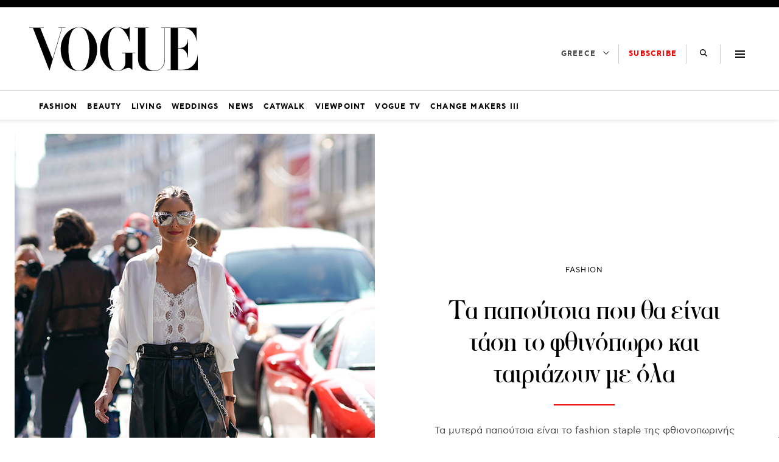

--- FILE ---
content_type: text/css
request_url: https://vogue.gr/wp-content/themes/nxcode/sass/css/single.css?v=1763316127634
body_size: 6735
content:
body.category-horoscope .nx-article{text-align:center}body.category-horoscope .nx-article .media-content a p:after{left:0 !important;right:0 !important;width:100% !important}.archive .by-wrapper{font-size:12px;line-height:1.2rem}@media(max-width: 768px){.single .read-more-wrapper .card .card-image,.archive main#primary .card .card-image,.home .home-block .card:not(.card.dark):not(.card.big-article) .card-image{width:29%}.single .read-more-wrapper .card.pb-4,.archive main#primary .card.pb-4,.home .home-block .card:not(.card.dark):not(.card.big-article).pb-4{padding-bottom:1.5rem !important}.single .read-more-wrapper .card .card-content,.archive main#primary .card .card-content,.home .home-block .card:not(.card.dark):not(.card.big-article) .card-content{width:71%;padding:0 0 0 1rem !important}.single .read-more-wrapper .card .card-content .author,.single .read-more-wrapper .card .card-content .date,.archive main#primary .card .card-content .author,.archive main#primary .card .card-content .date,.home .home-block .card:not(.card.dark):not(.card.big-article) .card-content .author,.home .home-block .card:not(.card.dark):not(.card.big-article) .card-content .date{margin-bottom:0 !important;font-size:12px !important;line-height:20px}.single .read-more-wrapper .card .card-content .title:after,.archive main#primary .card .card-content .title:after,.home .home-block .card:not(.card.dark):not(.card.big-article) .card-content .title:after{bottom:-8px}.single .read-more-wrapper .card .card-content .subtitle,.archive main#primary .card .card-content .subtitle,.home .home-block .card:not(.card.dark):not(.card.big-article) .card-content .subtitle{margin-bottom:.4rem !important}.single .read-more-wrapper .card .card-content .date,.archive main#primary .card .card-content .date,.home .home-block .card:not(.card.dark):not(.card.big-article) .card-content .date{margin-top:0}.single .read-more-wrapper .card .card-content .nx-title,.archive main#primary .card .card-content .nx-title,.home .home-block .card:not(.card.dark):not(.card.big-article) .card-content .nx-title{padding-bottom:0;line-height:1.5rem;font-size:19px}.single .read-more-wrapper .card .card-content,.archive main#primary .card .card-content,.home .home-block .card:not(.card.dark):not(.card.big-article) .card-content{padding:0 0 0 1rem}.single .read-more-wrapper .card .card-content .author,.archive main#primary .card .card-content .author,.home .home-block .card:not(.card.dark):not(.card.big-article) .card-content .author{text-transform:uppercase;color:#000;margin-bottom:unset !important;font-family:"CFAstyStd-Book",helvetica,sans-serif;letter-spacing:.1em}}.single .read-more-wrapper .card .author{text-transform:uppercase;color:#000;margin-bottom:unset !important;font-family:"CFAstyStd-Book",helvetica,sans-serif;letter-spacing:.1em}.single .read-more-wrapper .card .media{margin-bottom:1rem}.single .read-more-wrapper .card .vcard{padding-bottom:.3rem;margin-bottom:0 !important;line-height:1rem}.single .read-more-wrapper .card .post-date{line-height:1rem;margin-bottom:2rem !important}@media(max-width: 768px){.home .home-block .card:not(.card.dark):not(.card.big-article){border-bottom:1px solid #000}}.single .post-header .post-meta .vcard{padding-bottom:.3rem;margin-bottom:0 !important;line-height:1rem}.single .post-header .post-meta .post-date{line-height:1rem;margin-bottom:2rem !important}.archive main#primary{padding-left:.75rem;padding-right:.75rem}@media(max-width: 768px){.home .home-block .card:not(.card.dark):not(.card.big-article){padding-bottom:1.5rem !important}}@media(max-width: 768px){.archive main#primary .card .card-content .nx-title,.home .home-block .card:not(.card.dark):not(.card.big-article) .card-content .nx-title{line-height:1.7rem !important;font-size:21px !important}}@media(max-width: 768px){.home .card.square:not(.gallery):not(.video) .card-image .image{padding-bottom:150%;overflow:hidden}}.card{height:100%;border-radius:0;box-shadow:none;background-color:#fff;width:100%;display:flex;align-items:center;justify-content:center;align-items:flex-start}@media(max-width: 768px){.card .by-wrapper{font-size:12px !important;line-height:1.2rem !important;margin-top:10px}.card .title{padding-bottom:.3rem !important}}.card .card-image{width:29%}.card .card-image .image{padding-bottom:150%;overflow:hidden}.card .card-content{width:71%;padding:0 0 0 1rem}.card .card-content .media-content{overflow-x:unset;width:100%}.card .card-content .media-content .card-category-meta{display:flex;flex-wrap:wrap}.card .card-content .media-content .card-category-meta a:not(:last-child){margin-right:5px}.card .card-content .media-content .card-category-meta a:not(:last-child):after{content:","}.card .card-content .subtitle{text-transform:uppercase;font-size:12px;color:#000;margin-bottom:.75rem !important;font-family:"CFAstyStd-Book",sans-serif;letter-spacing:.1em}.card .card-content .title:hover,.card .card-content .title:visited,.card .card-content .title:focus{color:#000}.card .card-content .title{color:#000;font-weight:400;position:relative;padding-bottom:.8rem;font-family:"FLBaskerville-Roman",sans-serif;font-size:26px}.card .card-content .title:after{content:"";position:absolute;width:80px;height:1px;bottom:0;left:0;background-color:#b89a6a}.card .card-content .by-wrapper{padding-top:.75rem;display:flex;line-height:1.2rem;flex-direction:column;justify-content:flex-start;font-family:"CFAstyStd-Book",sans-serif;font-size:12px}.card .card-content .by-wrapper .date{text-transform:uppercase;color:#6c6e70;margin-top:.2rem}.card.square .card-image .image,.card.dark .card-image .image{padding-bottom:100%;overflow:hidden}.card.gallery .card-image:after{content:"";position:absolute;background-image:url("data:image/svg+xml,%3Csvg class='icon icon-gallery' focusable='false' viewBox='0 0 32 32' width='32' height='32' xmlns='http://www.w3.org/2000/svg'%3E%3Ctitle%3EGallery%3C/title%3E%3Cpath d='M22 9v3h2v11H11v-3H8V9h14zm-2 2H10v7h1v-6h9v-1zm2 10v-7h-9v7h9z' fill-rule='evenodd'%3E%3C/path%3E%3C/svg%3E");background-size:50px;background-repeat:no-repeat;background-position:center;width:50px;height:50px;bottom:8px;left:8px;background-color:rgba(255,255,255,.85);border-radius:50%}.card.video .card-image:after{content:"";position:absolute;background-image:url("data:image/svg+xml,%3Csvg class='icon icon-play' focusable='false' viewBox='0 0 32 32' width='32' height='32' xmlns='http://www.w3.org/2000/svg'%3E%3Ctitle%3EPlay%3C/title%3E%3Cpath d='M11 8l14 8-14 8z' fill-rule='evenodd'%3E%3C/path%3E%3C/svg%3E");background-size:50px;background-repeat:no-repeat;background-position:center;width:50px;height:50px;bottom:8px;left:8px;background-color:rgba(255,255,255,.85);border-radius:50%}.card.dark:before{content:"";position:absolute;bottom:0;left:0;background:rgba(0,0,0,0) linear-gradient(to bottom, rgba(0, 0, 0, 0), #000000c4 100%) repeat scroll 0 0;width:calc(100% + 1.5rem);margin:0 -0.75rem;height:70%;opacity:1;z-index:1;transition:all .3s ease-out;-webkit-transition:all .3s ease-out;-moz-transition:all .3s ease-in-out;-o-transition:all .3s ease-in-out}@media screen and (min-width: 769px){.card.dark:before{background:rgba(0,0,0,0) linear-gradient(to bottom, rgba(0, 0, 0, 0), #000000 100%) repeat scroll 0 0;height:25%}}.card.dark:hover:before{opacity:0}.card.dark .media-content .card-category-meta{justify-content:center}.card.dark .subtitle{color:#fff}.card.dark .card-image{width:calc(100% + 1.5rem);margin:0 -0.75rem}.card.dark .card-content{z-index:2;position:absolute;bottom:0;padding:1rem 1rem 2rem;text-align:center;width:100%}.card.dark .card-content .title{color:#fff;font-size:32px;line-height:36px}.card.dark .card-content .title:after{display:none}.card.dark .card-content .by-wrapper{font-size:14px}.card.dark .card-content .by-wrapper .date{color:#fff;margin-top:.5rem}.card.dark .card-content a{color:#fff}.card.big-article{flex-wrap:wrap}.card.big-article .card-image{width:calc(100% + 1.5rem);margin:0 -0.75rem}.card.big-article .card-image .image{padding-bottom:100%;overflow:hidden}.card.big-article .card-content{width:100%;padding:1rem 0 0 0}.card.big-article .card-content .title{font-size:38px;line-height:42px}.card.big-article .card-content .by-wrapper{font-size:12px}.card.big-article .card-content .by-wrapper .date{margin-top:.2rem}@media screen and (min-width: 769px){.card{flex-direction:column}.card .card-image{width:100%}.card .card-image .image{padding-bottom:150%}.card .card-content{width:100%;padding:1rem 0 2rem;flex:1}.card.square .card-image .image{padding-bottom:100%}.card.dark .card-image .image{padding-bottom:56.25%}.card.big-article .card-image .image{padding-bottom:56.25%;overflow:hidden}}@media screen and (min-width: 1024px){.card.dark .card-image{width:100%;margin:0}.card.dark .card-image .image{padding-bottom:150%}.card.dark .card-content .title{font-size:40px}.card.dark:before{width:100%;margin:0}.card.big-article .card-image{width:100%;margin:0}.card.big-article .card-image .image{padding-bottom:56.25%;overflow:hidden}.card.big-article .card-content .title{font-size:50px;line-height:54px}}.is-nx-smart-height{overflow-y:initial}.is-nx-smart-height .tab-content{overflow-y:auto;max-height:calc(100% - 36px);scrollbar-color:#6c6e70 #6c6e70;scrollbar-width:thin;scrollbar-face-color:#0f1f39;scrollbar-base-color:#0f1f39;scrollbar-track-color:#6c6e70;scrollbar-arrow-color:#6c6e70}.is-nx-smart-height .tab-content::-webkit-scrollbar{width:5px;background-color:#6c6e70}.is-nx-smart-height .tab-content::-webkit-scrollbar-track,.is-nx-smart-height .tab-content::-webkit-scrollbar-thumb{opacity:0}.is-nx-smart-height section{display:none}.is-nx-smart-height section.is-active{display:block}.nx-roh,.nx-dhmofilh{padding:0 1.3rem}.nx-roh__list,.nx-dhmofilh__list{list-style:none}.nx-dhmofilh__item,.nx-roh__item{padding-bottom:1rem;padding-left:11.5px}.nx-roh__item{border-left:2px dashed #fff}.nx-roh__item:nth-child(n+6){display:none}.nx-roh__list__container{margin-top:1rem}.nx-roh__item__wrapper,.nx-dhmofilh__item__wrapper{position:relative}.nx-roh__item__wrapper>div,.nx-dhmofilh__item__wrapper>div{display:flex;flex-direction:row-reverse;justify-content:flex-end;align-items:center;font-size:14px}.nx-roh__item__wrapper>div .nx_feed_category,.nx-dhmofilh__item__wrapper>div .nx_feed_category{margin-right:20px;font-weight:bold}.nx-roh__item__wrapper>a,.nx-dhmofilh__item__wrapper>a{display:-webkit-box;-webkit-line-clamp:4;overflow:hidden;-webkit-box-orient:vertical;color:#000;font-weight:400;text-decoration:none;font-size:18px;line-height:initial}.nx-roh__item__wrapper:before{content:"";background-color:#000;position:absolute;width:16px;height:16px;border-radius:50%;left:-21px;top:30px}.nx-roh__item__wrapper:after{content:">";position:absolute;color:#000;line-height:16px;font-size:14px;left:-17px;top:29px}.nx-dhmofilh__item{position:relative;border-bottom:2px dashed #000;padding-top:1rem;padding-left:20px}.nx-dhmofilh__item:before{content:attr(data-before);position:absolute;top:calc(1rem - 10px);left:0;font-size:29px;font-weight:900;font-family:"Averta",sans-serif}.is-nx-smart-height:hover .tab-content::-webkit-scrollbar-track{-webkit-box-shadow:inset 0 0 6px #6c6e70;border-radius:10px;opacity:1}.is-nx-smart-height:hover .tab-content::-webkit-scrollbar-thumb{-webkit-box-shadow:inset 0 0 6px #0f1f39;border-radius:15px;opacity:1}.roh-column .tabs.is-toggle ul li{width:50%;border-radius:0 !important}.roh-column .tabs.is-toggle ul li.is-active span{background-color:#6c6e70 !important;color:#000}.roh-column .tabs.is-toggle ul li span{color:#fff;width:100%;display:block;text-align:center;padding:6px 0 4px;border:none #6c6e70;cursor:pointer;font-weight:600}.roh-column .tabs.is-toggle ul li+li{margin-left:0}@media screen and (min-width: 1024px){.roh-column{max-width:350px !important}.nx-roh__item:nth-child(n+6){display:list-item}.is-nx-smart-height{overflow-y:hidden}}@media(max-width: 768px){.archive .ad-split-container.ad-chunk-container{margin:1.5rem auto !important}}.is-sticky{position:sticky;top:20px;transition:top 500ms ease 0s}.has-sticky-header .is-sticky{top:165px}.nx-banner-wrapper.nx-has-ad .nxAds{position:relative;padding-top:25px;padding-bottom:25px;background:#f2f2f2}.nx-banner-wrapper.nx-has-ad .nxAds:before{content:"ΔΙΑΦΗΜΙΣΗ";font-family:"CFAstyStd-Book",sans-serif;font-size:10px;line-height:10px;POSITION:ABSOLUTE;top:8px;left:50%;transform:translateX(-50%);color:#727272}.ad-split-container{background:#f2f2f2;height:1px;margin-top:-1px;text-align:center}.ad-split-container .ad-label{margin:20px auto 0 auto;position:relative;display:inline-block;text-transform:uppercase;font-size:12px;letter-spacing:.166667em;line-break:auto;line-height:1.33333em;font-family:"CFAstyStd-Book",helvetica,sans-serif}.ad-split-container.nx-has-ad-label .nx-banner-wrapper.nx-has-ad{padding:10px 0 20px 0 !important}.entry-content .nx-banner-wrapper.nx-has-ad{margin:0 auto 1rem !important}.nx-banner-wrapper{transition:all .3s ease-out;-webkit-transition:all .3s ease-out;-moz-transition:all .3s ease-in-out;-o-transition:all .3s ease-in-out}.nx-banner-wrapper.nx-has-ad{margin:0 auto !important}.nx-banner-wrapper.nx-has-ad.nx-ad-1000x250-Top_wrapper{padding:20px 0 !important}.nx-banner-wrapper.nx-has-ad:not(.nx-home-side){text-align:center;background:none}.nx-h-auto{height:auto;margin-top:unset}.gAdCentered{clear:both;width:100%;text-align:center}.ad-block,.nx-banner-wrapper:not(.widget_text):not(.nx-placeholder-ad){display:block;width:100%}div.widget_nx_ads_widget .nx-has-ad{padding:15px 0 0 0}a#qc-cmp2-persistent-link{color:#fff;background-color:#295264}.nxTransition{transition:all .5s ease-in}.nx-bill-stick{top:38px;transition:all .5s ease-in}.nx-bill-stick-logged-in{top:70px}.nx-bill-stick-logged-in,.nx-bill-stick{height:300px;position:fixed;z-index:98;border:0;left:0}.nx-bill-white{max-width:1366px;background:#fff}.nx-box-bill-shadow{-webkit-box-shadow:0 0 20px 0 #295264;-moz-box-shadow:0 0 20px 0 #295264;box-shadow:0 0 20px 0 #295264}.nxAds iframe{background:#fff}.nx-placeholder-ad{background:#f9f9f9 !important;min-height:600px;width:300px;height:600px}@media(min-width: 992px){.nx-ads-mis-relative{background:#f7f7f7;position:relative;overflow:initial}.nx-ads-mis{position:-webkit-sticky;position:sticky;top:38px;background:0 0;margin:0 auto !important}.mobile_only{display:none !important}}@media(max-width: 991px){.desktop_only{display:none !important}.gAdLeft{float:none !important;width:100%;display:inline-block;text-align:center;margin:5px auto 1.75em auto !important}}.gAdNoMargin{margin:0 auto !important}.gAdNoTopMargin{margin-top:0 !important}.color-primary,.color-primary:before{color:#000 !important}.color-yellow,.color-yellow:before{color:#e5c93e !important}.color-green,.color-green:before{color:#8ed563 !important}.color-pink,.color-pink:before{color:#ff92bc !important}.color-dark,.color-dark:before{color:#0f1f39 !important}.color-cyan,.color-cyan:before{color:#77edd7 !important}.color-orange,.color-orange:before{color:#ff733e !important}.color-white,.color-white:before{color:#fff !important}.nx-orange-bg,.nx-orange-label:after{background-color:#ff733e}.nx-primary-bg,.nx-primary-label:after{background-color:#000}.nx-yellow-bg,.nx-yellow-label:after{background-color:#e5c93e}.nx-green-bg,.nx-green-label:after{background-color:#8ed563}.nx-pink-bg,.nx-pink-label:after{background-color:#ff92bc}.nx-dark-bg,.nx-dark-label:after{background-color:#0f1f39}.nx-gray-bg,.nx-gray-label:after{background-color:#6c6e70}.nx-light-gray-bg,.nx-light-gray-label:after{background-color:#f5f5f5}.nx-white-bg,.nx-white-label:after{background-color:#fff}.nx-black-bg,.nx-black-label:after{background-color:#000}.nx-cyan-bg,.nx-cyan-label:after{background-color:#77edd7}.section-title-wrapper.color-primary:after{background-color:#000}.section-title-wrapper.color-yellow:after{background-color:#e5c93e}.section-title-wrapper.color-green:after{background-color:#8ed563}.section-title-wrapper.color-pink:after{background-color:#ff92bc}.section-title-wrapper.color-dark:after{background-color:#0f1f39}.section-title-wrapper.color-cyan:after{background-color:#77edd7}.section-title-wrapper.color-orange:after{background-color:#ff733e}.primary-before:before{background-color:#000}.green-before:before{background-color:#8ed563}.orange-before:before{background-color:#ff733e}.yellow-before:before{background-color:#e5c93e}.pink-before:before{background-color:#ff92bc}.cyan-before:before{background-color:#77edd7}.dark-before:before{background-color:#0f1f39}h1,h2,h3,h4,h5,h6{color:#000}.nx-ad{text-align:center}.is-relative{position:relative}.two-line-text{display:-webkit-box;-webkit-line-clamp:2;overflow:hidden;-webkit-box-orient:vertical}.three-line-text{display:-webkit-box;-webkit-line-clamp:3;overflow:hidden;-webkit-box-orient:vertical}.medium_lead{font-size:16px;font-family:"Averta",sans-serif;font-weight:400;line-height:1.4rem}.nx-hypertitle{font-size:1rem;font-weight:bold}.image img{object-fit:cover;object-position:top center}.medium_title{font-size:20px;line-height:1.6rem;font-family:"FLBaskerville-Roman",sans-serif}.small-head-text{font-weight:700;font-stretch:condensed;font-style:normal;text-align:center;font-family:"Averta",sans-serif;font-size:18px;padding:0 10px;text-decoration:none !important}.box{border-radius:0;box-shadow:none}.h-auto{height:auto}.h-100{height:100%}.no-height{height:0 !important}.glightbox{cursor:pointer}.primary-border-top{border-top:1px solid #000}.nx-overflow-mob{overflow:hidden}.orange-border{border-color:#ff733e !important}.primary-border{border-color:#000 !important}.green-border{border-color:#8ed563 !important}.yellow-border{border-color:#e5c93e !important}.cyan-border{border-color:#77edd7 !important}.pink-border{border-color:#ff92bc !important}@media screen and (min-width: 769px){.is-nx-flex-column{display:flex;flex-direction:column}}@media screen and (min-width: 1024px){.nx-is-row-reverce-desk{flex-direction:row-reverse}.nx-overflow-mob{overflow:unset}.nx-stickyBottom-childDiv-desk{position:relative;display:flex;height:100%}.nx-stickyBottom-childDiv-desk>.sticky{align-self:flex-end;position:-webkit-sticky;position:sticky;bottom:0}.nx-stickyTop-childDiv-desk{position:relative;display:flex;height:100%}.nx-stickyTop-childDiv-desk>.sticky{align-self:flex-start;position:-webkit-sticky;position:sticky;top:10px}.nx-stickyTop-childDiv-desk>.nx-banner-wrapper{position:-webkit-sticky;position:sticky;top:10px}.nx-stickyTop-childDiv-desk.nx-display-block{display:block}.card .image,.hero-second .image{overflow:hidden}.card img,.hero-second img{transition:transform .3s ease-in-out;-webkit-transition:transform .3s ease-in-out;-moz-transition:transform .3s ease-in-out;-ms-transition:transform .3s ease-in-out;-o-transition:transform .3s ease-in-out}}@media screen and (max-width: 768px){.nx-no-pb-mob{padding-bottom:0 !important}.nx-no-py-mob{padding-bottom:0 !important;padding-top:0 !important}.nx-no-pt-mob{padding-top:0 !important}.nx-no-mt-mob{margin-top:0 !important}.nx-no-mb-mob{margin-bottom:0 !important}.nx-pb-mob{padding-bottom:3rem !important}.nx-reverse-column-mob{flex-direction:column-reverse}.nx-no-lead-mob .card .card-content .content.medium_lead{display:none}.nx-no-lead-mob .card .card-content .media{margin-bottom:0}}svg.social-icon:hover{border:1px solid #e00}svg.social-icon:hover path{fill:#e00 !important}a:hover{color:#e00;text-decoration:underline;transition:color 200ms ease 0s}.left-gradient,.right-gradient{position:absolute;top:0;bottom:0;height:100%}.right-gradient{right:0}.left-gradient{left:0}.viral .viral-slider{padding-top:1.5rem;padding-bottom:3rem}.viral .viral-slider .splide__slide{padding:0 12px}.viral .viral-slider .medium_title{font-size:32px !important;font-family:"Averta-Bold",sans-serif;line-height:36px}.viral .viral-slider .medium_lead{font-size:20px;font-family:"Averta",sans-serif;font-weight:400;line-height:1.7rem}.viral .viral-slider .splide__arrow{background:#fff;width:3em;opacity:.4 !important;height:3em}.viral .viral-slider .splide__arrow--next{right:2em !important}.viral .viral-slider .splide__arrow--prev{left:2em !important}.viral .viral-slider .splide__pagination{display:none}.viral picture.lazy{position:absolute;width:100%;height:100%}.photo-gallery .splide__arrow{background:#fff;width:3em;opacity:.4 !important;height:3em}.photo-gallery .splide__arrow--next{right:2em !important}.photo-gallery .splide__arrow--prev{left:2em !important}.nx-dark-bg .left-gradient{background-image:linear-gradient(to right, #0f1f39 10%, rgba(0, 0, 0, 0) 100%)}.nx-dark-bg .right-gradient{background-image:linear-gradient(to left, #0f1f39 10%, rgba(0, 0, 0, 0) 100%)}@media(min-width: 769px){.left-gradient,.right-gradient{width:185px}}@media(min-width: 1024px){.left-gradient,.right-gradient{width:215px}}img{height:auto;max-width:100%}figure.image{height:0;position:relative}figure.image img{position:absolute;width:100%;height:100%;min-height:0;border-top-left-radius:0 !important;border-top-right-radius:0 !important}article.format-video h1.entry-title{font-size:3.9rem !important}article.format-video .nx-sidebar-column{padding:0 0 0 40px}article.format-video .post-header .nx_video_placeholder{overflow:hidden;position:relative;width:100%;overflow:hidden;position:relative;width:100%}article.format-video .post-header .nx_video_placeholder:after{padding-bottom:56.25%;display:block;content:""}article.format-video .post-header .nx_video_placeholder iframe{position:absolute;top:0;left:0;width:100%;height:100%}article.format-video .post-header .nx_video_placeholder:after{padding-bottom:56.25%;display:block;content:""}article.format-video .post-header .nx_video_placeholder img{position:absolute;top:0;left:0;width:100%;height:100%}article.format-video .about-container span{text-transform:uppercase;font-size:12px;color:#000;margin-bottom:.75rem !important;font-family:"CFAstyStd-Bold",helvetica,sans-serif}article.format-video .about-container span time{line-height:1.33333em;font-family:"CFAstyStd-Book",helvetica,sans-serif;font-size:10px;font-weight:300;padding-top:2rem;color:#6c6e70}article.format-video .about-container span.title{letter-spacing:1px;border-bottom:2px solid #e00;padding-bottom:.5rem}@media(max-width: 768px){article.format-video .cnt-primary-video{padding-top:0 !important}}@media(max-width: 768px){article.format-video .cnt-primary-video .post-video-content{margin:0 20px}}@media(max-width: 768px){article.format-video .cnt-primary-video .post-video-content .title-container h1.entry-title{font-size:40px !important}}article.format-video .entry-content{font-family:"CFAstyStd-Book",helvetica,sans-serif;line-height:1.22857em;letter-spacing:normal;font-size:14px;text-transform:none;color:#4c4d4e}article.format-video .entry-content a{text-decoration:underline;color:#e00}article.format-video .entry-content p,article.format-video .entry-content a,article.format-video .entry-content div,article.format-video .entry-content em,article.format-video .entry-content strong{text-align:left !important;font-style:normal !important;margin-bottom:1px}article.format-video .has-text-white a{color:#fff}article.format-image .post-meta .divider,article.format-gallery .post-meta .divider{margin:1.1rem auto 1rem}article.format-image .social-icons svg path,article.format-gallery .social-icons svg path{fill:#fff}article.format-image .content .wp-title-text,article.format-gallery .content .wp-title-text{font-feature-settings:normal;letter-spacing:normal;line-break:auto;line-height:1.42857em;font-size:14px}article.format-image .content figure,article.format-gallery .content figure{padding:2.5rem 0}@media(max-width: 768px){article.format-image .content figure,article.format-gallery .content figure{padding:2.5rem 1.5rem !important;margin:0 auto}article.format-image .content figure:first-child,article.format-gallery .content figure:first-child{border-top:1px solid #caccce}}article div.cnt-primary{display:block;margin-top:10px;margin-bottom:10px}@media(max-width: 768px){article div.cnt-primary{margin-top:0;margin-bottom:0}}article div.cnt-primary .entry-content iframe{margin:0 auto !important}article div.cnt-primary .entry-content dl{max-width:100%}article div.cnt-primary .entry-content dd{margin-left:0}article div.cnt-primary .nx-single-category-wrapper .nx-single-category-inner{border-bottom:3px solid;display:flex;align-items:center;justify-content:space-between;padding-bottom:.5rem}article div.cnt-primary .nx-single-category-wrapper .nx-single-category-inner .nx-single-category-title{font-weight:600;margin-right:10px}article div.cnt-primary .nx-single-category-wrapper .nx-single-category-inner .nx-single-category-title,article div.cnt-primary .nx-single-category-wrapper .nx-single-category-inner .nx-single-category-more-text{font-family:"Averta",sans-serif;font-size:18px;padding:0;text-decoration:none !important;position:relative;display:inline-block}article div.cnt-primary .nx-single-category-wrapper .nx-single-category-inner .nx-single-category-more-text{margin-left:10px}article div.cnt-primary .nx-single-category-wrapper .nx-single-category-inner .nx-single-tags-wrapper{margin:0 auto}article div.cnt-primary .nx-single-category-wrapper .nx-single-category-inner .nx-single-tags-wrapper .tags-wrapper{display:flex;align-items:center;justify-content:center}article div.cnt-primary .nx-single-category-wrapper .nx-single-category-inner .nx-single-tags-wrapper .tags-wrapper>span{font-size:18px;color:#000}article div.cnt-primary .nx-single-category-wrapper .nx-single-category-inner .nx-single-tags-wrapper .tags-wrapper .tags-links a{font-size:16px;font-family:"Averta-Bold",sans-serif;color:#000;margin-left:.5rem}article div.cnt-primary .nx-single-category-wrapper .nx-single-category-inner .nx-single-tags-wrapper .tags-wrapper .tags-links a:before{content:"#";font-size:18px;margin-right:2px}.fb-post.fb_iframe_widget{text-align:center}li.social-icon:last-child{margin-right:0}.nx-ad{text-align:center}.fb_iframe_widget_fluid span{width:100% !important}blockquote{margin:0;padding:0}blockquote>p{font-family:"Averta-Bold",sans-serif}#main-content.content blockquote{border-left:4px solid #000}#main-content.content figure p{text-align:left}#main-content.content iframe{max-width:100%}div#nx-bill-placeholder{margin:0 auto;left:0;background:#f5f5f5;right:0;position:absolute}.nx-placeholder-ad{background:#f5f5f5 !important;min-height:600px;width:300px;height:600px}.nx-placeholder-ad.nx-placeholder-ad-250{display:block !important;min-height:250px !important;height:unset !important;background:#fff !important}.related-section-header>p{background-color:#6c6e70}.related-section-header>p .related-section-title{color:#000;font-size:18px;line-height:24px;font-weight:600}.play-button-vid{background:unset !important;bottom:0 !important;left:0 !important;margin:auto !important;position:absolute !important;top:0 !important;right:0 !important;width:80px !important;height:80px !important;opacity:.7;transition:all .3s ease-out;-webkit-transition:all .3s ease-out;-moz-transition:all .3s ease-in-out;-o-transition:all .3s ease-in-out}article.format-image .native-share-button-wrapper .nx-native-share-btn{border-color:#fff}article .native-share-button-wrapper{background-color:transparent}article .native-share-button-wrapper .nx-native-share-btn{display:flex;-webkit-box-align:center;align-items:center;-webkit-box-pack:center;justify-content:center;padding:0px 1rem;position:relative;min-height:0px;height:50px;min-width:2.5rem;font-family:"CFAstyStd-Bold",helvetica,sans-serif;transition-property:color,background,border;transition-duration:200ms;transition-timing-function:ease-in;color:#000;border-color:#000;border-width:2px;border-style:solid;text-transform:uppercase;font-feature-settings:normal;font-style:normal;letter-spacing:.166667em;line-break:auto;line-height:1.33333em;font-size:12px;font-weight:700;overflow-wrap:normal}article .native-share-button-wrapper .nx-native-share-btn .native-share-button-icon-wrapper{padding-left:0px;padding-right:.5rem}article .native-share-button-wrapper .nx-native-share-btn .native-share-button-icon-wrapper .native-share-button-icon-container{height:14px}article .native-share-button-wrapper .nx-native-share-btn .native-share-button-icon-wrapper .native-share-button-icon-container svg path{transition:fill 200ms ease-in 0s;fill:currentcolor}article .post-meta .entry-title{font-family:"FLBaskerville-Roman",sans-serif;line-height:1.1;color:#000}strong{font-family:"CFAstyStd-Medium",sans-serif}.nx-video-overlay-bg{position:absolute;width:100%;height:100%;background-color:#00000000;transition:all .3s ease-out;-webkit-transition:all .3s ease-out;-moz-transition:all .3s ease-in-out;-o-transition:all .3s ease-in-out}.post-thumbnail:hover .nx-video-overlay-bg{background-color:#00000057}.post-thumbnail:hover .play-button-vid{width:100px !important;height:100px !important}.post-thumbnail .nx_attachment_caption{text-align:left;width:100%;text-transform:uppercase;font-family:"CFAstyStd-Book",helvetica,sans-serif;font-feature-settings:normal;font-style:normal !important;letter-spacing:.166667em;line-break:auto;line-height:1.33333em;font-size:12px;font-weight:300;overflow-wrap:normal;padding-top:.5rem;color:#6c6e70}.post-thumbnail.video-thumb.nx_video_placeholder{cursor:pointer;width:100%}.post-thumbnail.video-thumb.nx_video_placeholder video,.post-thumbnail.video-thumb.nx_video_placeholder iframe{height:100%;width:100%}.post-thumbnail.video-thumb.nx_video_placeholder .video-responsive iframe{left:0;top:0;height:100%;width:100%;position:absolute;border:0}.under_title_excerpt{font-size:22px;line-height:26px;margin-bottom:2rem;font-weight:600}.video-responsive{overflow:hidden;padding-bottom:56.25%;position:relative;height:0}@media screen and (max-width: 1023px){.is-vertical-col-se{height:unset;display:flex;flex-direction:row;justify-content:center;flex-wrap:wrap}}@media screen and (min-width: 769px){.is-nx-flex-column{display:flex;flex-direction:column}div.cnt-primary .entry-header .entry-title{font-size:34px;line-height:42px}div.cnt-primary .entry-content{font-size:18px;font-family:"CFAstyStd-Book",sans-serif;color:#000}div.cnt-primary .entry-content .entry-content-meta-wrapper.nx-single-meta-wrapper{padding-top:0;flex-direction:row;align-items:flex-start !important}div.cnt-primary .entry-content .entry-content-meta-wrapper.nx-single-meta-wrapper .social-share-wrapper{padding-right:.75rem}div.cnt-primary .entry-content .entry-content-meta-wrapper.nx-single-meta-wrapper .nx-est-read-time-wrapper{margin-top:0}}@media screen and (min-width: 1024px){.nx-social-side-container{position:relative}.nx-social-side-container ul.social-icons-list{z-index:1;cursor:pointer}.nx-social-side-container ul.social-icons-list a{pointer-events:none}.nx-social-side-container li.social-icon{background-color:#6c6e70;border:1px solid #6c6e70;width:40px;height:40px;padding:4px;border-radius:50%;display:flex;justify-content:center;align-items:center}.nx-social-side-container li.social-icon:not(:last-child){margin-bottom:15px}.nx-social-side-container li.social-icon a{display:flex;justify-content:center;align-items:center}.nx-social-side-container li.social-icon a svg.svg-social-icon{color:#fff;width:24px;height:24px}.nx-social-side-container:before{position:absolute;width:1px;height:calc(100% - 30px);content:"";border-left:2px dashed #6c6e70;top:5px;left:31px}.nx-header-date-day{font-size:12px;font-family:"Averta-Bold",sans-serif;color:#000;line-height:16px;text-transform:uppercase}.nx-header-date-month{font-size:12px;font-family:"Averta-Bold",sans-serif;color:#000;line-height:16px;text-transform:uppercase}.nx-date-column-wrapper{display:flex;align-items:center}.border-separator-b{background:linear-gradient(90deg, #807e7c 25%, rgba(128, 126, 124, 0) 0) 0 100%/4px 1px repeat-x;image-rendering:pixelated;width:100%;height:1px}div#nx-bill-placeholder{width:80%;height:250px;max-width:970px}#nx-stick-help{height:250px;margin-bottom:40px}body.archive .is-nx-smart-height .tab-content,body.single .is-nx-smart-height .tab-content{max-height:500px}div.cnt-primary article .nx_google_news_wrapper{flex-direction:row}div.cnt-primary article .nx_google_news_wrapper span{margin-top:0;text-align:left}div.cnt-primary article .nx_google_news_wrapper a{flex-direction:row;align-items:center;height:unset !important}div.cnt-primary article .nx_google_news_wrapper:hover .nx_gn_blue{bottom:18px}div.cnt-primary article .nx_google_news_wrapper:hover .nx_gn_rest{transform:scale(0);bottom:10px}div.cnt-primary article .nx_google_news_wrapper:hover span{color:#eb4132}div.cnt-primary article .nx_google_news_wrapper:hover span:after{width:100%}div.cnt-primary article .nx_google_news_wrapper:hover span strong{color:#eb4132}div.cnt-primary article .post-thumbnail{margin-bottom:2.5rem !important}div.cnt-primary article .entry-content .entry-content-meta-wrapper.nx-single-meta-wrapper{margin:0 0 2.5rem 0}}@media screen and (min-width: 1216px){div.cnt-primary article .entry-content .entry-content-meta-wrapper.nx-single-meta-wrapper{flex-direction:row;justify-content:space-between}div.cnt-primary article .entry-content .entry-content-meta-wrapper.nx-single-meta-wrapper .meta-wrapper.column{flex-direction:row}div.cnt-primary article .entry-content .entry-content-meta-wrapper.nx-single-meta-wrapper .meta-wrapper.column .posted-on{padding-left:8px}div.cnt-primary article .entry-content .entry-content-meta-wrapper.nx-single-meta-wrapper .meta-wrapper.column .posted-on:before{content:"-";margin-right:7px}div.cnt-primary article .entry-content .entry-content-meta-wrapper.nx-single-meta-wrapper .meta-wrapper.column .author.vcard{font-size:20px}}.single figcaption{text-align:left;width:100%;text-transform:uppercase;font-family:"CFAstyStd-Book",helvetica,sans-serif;font-feature-settings:normal;font-style:normal !important;letter-spacing:.166667em;line-break:auto;line-height:1.33333em;font-size:12px;font-weight:300;overflow-wrap:normal;padding-top:.5rem;color:#6c6e70}figcaption.wp-caption-text .wp-title-text{text-transform:none;font-feature-settings:normal;font-style:normal;letter-spacing:normal;line-break:auto;line-height:1.42857em;font-size:14px;font-weight:300;overflow-wrap:normal;margin-top:1rem;color:#000}figcaption.wp-caption-text .nx-count-gal-img{text-transform:uppercase;font-feature-settings:normal;font-style:normal;letter-spacing:normal;line-break:auto;line-height:1.2em;font-size:18px;font-weight:300;overflow-wrap:normal;margin-top:1.5rem;color:#6c6e70}figcaption.wp-caption-text .nx-count-gal-img .nx-native-share-btn{line-height:28px;bottom:2px;position:relative;float:right}.single-format-standard figcaption.wp-caption-text .nx-count-gal-img{display:none}.single-format-standard hr.hr-image-caption{display:none}.single-format-standard .post-thumbnail picture{position:relative;padding-bottom:150%;height:0;width:100%}.single-format-standard .post-thumbnail picture img{position:absolute;height:100%;width:100%;top:0;left:0;object-fit:cover;object-position:top}.single-format-image .post-thumbnail,.single-format-gallery .post-thumbnail,.single-portfolio .post-thumbnail{position:relative}.single-format-image .post-thumbnail picture,.single-format-gallery .post-thumbnail picture,.single-portfolio .post-thumbnail picture{width:100%;height:720px}@media(max-width: 768px){.single-format-image .post-thumbnail picture,.single-format-gallery .post-thumbnail picture,.single-portfolio .post-thumbnail picture{height:660px}}.single-format-image .post-thumbnail picture img,.single-format-gallery .post-thumbnail picture img,.single-portfolio .post-thumbnail picture img{height:100%;width:100%;object-fit:cover;object-position:center top}.single-format-image .post-thumbnail:after,.single-format-gallery .post-thumbnail:after,.single-portfolio .post-thumbnail:after{position:absolute;inset:0;background:linear-gradient(to top, black 0px, transparent 65%);content:"";pointer-events:none}.single-format-image .post-thumbnail .post-meta,.single-format-gallery .post-thumbnail .post-meta,.single-portfolio .post-thumbnail .post-meta{position:absolute;max-width:1200px;bottom:30px;z-index:1}.single-format-image .text-white,.single-format-image .text-white *,.single-format-gallery .text-white,.single-format-gallery .text-white *,.single-portfolio .text-white,.single-portfolio .text-white *{color:#fff !important;fill:#fff}span.nx-single-category-title,.post-meta .author.vcard,.post-meta .posted-on,.popular-posts-wrapper .subtitle,.popular-posts-wrapper .author.vcard{text-transform:uppercase !important;font-size:12px !important;font-family:"CFAstyStd-Book",helvetica,sans-serif;letter-spacing:.1em}.post-meta .subtitle{padding-top:.5rem;padding-bottom:1.75rem;margin-bottom:.75rem !important;font-family:"CFAstyStd-Book",helvetica,sans-serif;font-size:16px !important}.related-section-title{border-top:5px solid #000;line-height:1;color:#000;font-family:"FLBaskerville-Roman",sans-serif;font-size:4rem;font-weight:400}@media(max-width: 768px){article .post-meta .entry-title.is-size-1{font-size:2.2rem !important}.column{flex-basis:auto !important}.related-section-title{font-size:3rem}.read-more-wrapper .columns .column:not(:last-child) .card.pb-4{border-bottom:1px solid #000}}.nx-more{font-size:1.1rem !important;font-family:"CFAstyStd-Book",helvetica,sans-serif}.nx-more-txt{font-family:"CFAstyStd-Bold",helvetica,sans-serif;font-weight:bold}.post-tags a.tag{font-family:"CFAstyStd-Medium",sans-serif;font-size:12px !important;font-weight:700;display:inline-block;text-transform:uppercase;height:unset !important;line-height:.3px;letter-spacing:2px;background-color:#e00;padding:12px !important;border-style:solid;border-width:1px;border-color:#e00;border-radius:0;margin-left:0 !important}.post-tags .tag span{vertical-align:middle}.post-thumbnail img{width:100%}span.divider{display:block;border-bottom:2px solid #e00;width:100px}ul.social-icons{display:flex}svg.social-icon{border:1px solid #caccce;border-radius:50%;width:46px;height:46px;margin:0 5px}.mw-500{max-width:500px}.bb-1{border-bottom:1px solid #caccce}.bt-1{border-top:1px solid #caccce}.bb-2{border-bottom:2px solid #caccce}.bt-2{border-top:2px solid #caccce}#main-content figure,#main-content figure img{max-width:100% !important;padding:0;margin-left:0;margin-right:0}#main-content a{text-decoration:underline;color:#e00}.post-tags .tag{background-color:#e00;border-radius:0}.post-tags .tag span{color:#fff}.mw-1600{max-width:1600px}.related-section-title{border-top:5px solid #000;line-height:1}.single.has-sticky-header .nx-chunk .nx-sidebar-column .tile .is-sticky{top:160px}.single.has-sticky-header .nx-chunk .nx-sidebar-column .tile section .nx-banner-wrapper{top:160px}@media(max-width: 768px){.single .nx-chunk{padding-bottom:0 !important;padding-top:0 !important}}.single .nx-chunk .nx-sidebar-column .tile .is-sticky{transition:all .3s ease-out;-webkit-transition:all .3s ease-out;-moz-transition:all .3s ease-in-out;-o-transition:all .3s ease-in-out;position:sticky;top:20px}.single .nx-chunk .nx-sidebar-column .tile .is-chunk-child section{height:50%}.single .nx-chunk .nx-sidebar-column .tile .is-chunk-child section:only-child{height:100%}.single .nx-chunk .nx-sidebar-column .tile section{transition:all .3s ease-out;-webkit-transition:all .3s ease-out;-moz-transition:all .3s ease-in-out;-o-transition:all .3s ease-in-out}.single .nx-chunk .nx-sidebar-column .tile section .nx-banner-wrapper{position:sticky;top:20px}.single .nx-chunk .nx-sidebar-column .tile section:not(:last-child) .nx-banner-wrapper,.single .nx-chunk .nx-sidebar-column .tile section:not(:last-child) .widget>div{padding-bottom:20px}@media(min-width: 1280px){.nx-social-side-container{margin-left:3em}}#main-content{max-width:800px}@media(max-width: 1023px){#main-content{margin-left:auto;margin-right:auto}}@media(max-width: 768px){.post-header{flex-direction:column-reverse;display:flex}.post-header .post-meta{padding-bottom:.5rem !important}}/*# sourceMappingURL=single.css.map */


--- FILE ---
content_type: application/javascript
request_url: https://vogue.gr/wp-content/plugins/nx-ads/assets/js/adsInit.js?1736334784
body_size: -84
content:
var ad_wrappers = [].slice.call(document.querySelectorAll(".nx-ad-unit"));
var flag = false;
var slotsArray = [];


function nx_ad_init(ad) {
    if (!ad.hasAttribute("data-ad-slot") || !ad.hasAttribute("data-id") || !ad.hasAttribute("data-sizes")) {
        return;
    }
    let ad_slot = ad.getAttribute("data-ad-slot");
    let sizes = JSON.parse(ad.getAttribute("data-sizes"));
    let mappings = JSON.parse(ad.getAttribute("data-map-var"));
    let id = ad.getAttribute("data-id");
    // ad.id = id;

    googletag.cmd.push(function () {
        let mapping_temp = googletag.sizeMapping();

        for (const map of mappings) {
            mapping_temp.addSize(map[0], map[1]);
        }

        let mapping = mapping_temp.build();
        let slot = googletag.defineSlot(ad_slot, sizes, id).defineSizeMapping(mapping).addService(googletag.pubads());

        slotsArray.push(slot);
        console.log("ΑdSlot defined ->", id);

        googletag.pubads().addEventListener('slotRenderEnded', function(event) {
            if (event.slot === slot) {
                console.log("ΑdSlot rendered ->", event.slot.getSlotElementId());
            }
        });
    })
}

ad_wrappers.forEach(function (ad_banner) {

    let platform = ad_banner.getAttribute("data-platform");

    if (isNXMobile && platform === "mobile" || !isNXMobile && platform === "desktop") {
        nx_ad_init(ad_banner);
    } else if (platform === "both") {
        nx_ad_init(ad_banner);
    }

});